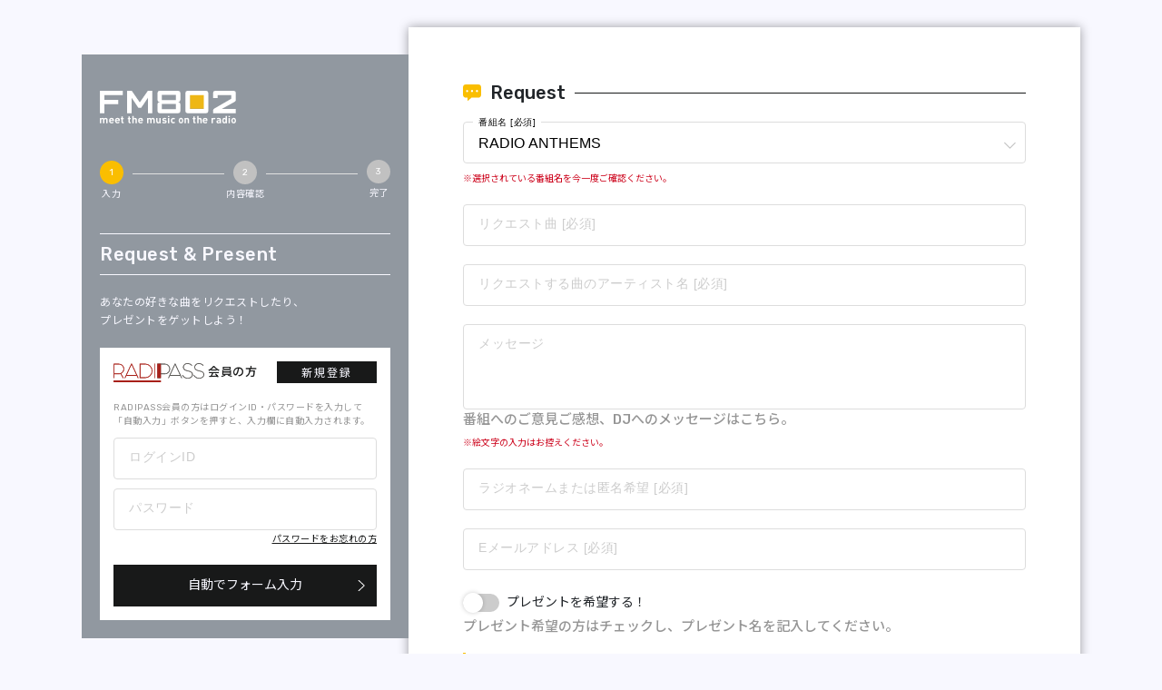

--- FILE ---
content_type: text/html;charset=UTF-8
request_url: https://funky802.com/service/Request/index/member/1518
body_size: 23746
content:
<!DOCTYPE html>
<html lang="ja" prefix="og: http://ogp.me/ns#">
	<head>
		<meta charset="utf-8" />
		<meta http-equiv="content-language" content="ja">
		<meta name="viewport" content="width=device-width, initial-scale=1.0, maximum-scale=1.0, user-scalable=no" />
		<meta name="format-detection" content="telephone=no, email=no, address=no">

		<title>FM802</title>
		<link rel="canonical" href="https://funky802.com/service/Request/index/member/" />

		<meta name="description" content="" />
		<meta name="Keywords" content="">

		<meta property="og:site_name" content="" />
		<meta property="og:type" content="website" />
		<meta property="og:url" content="" />
		<meta property="og:title" content="" />
		<meta property="og:description" content="" />
		<meta property="og:image" content="https://funky802.com/site/ogp/1518.png" />
		<meta property="og:locale" content="ja_JP" />
		<meta name="twitter:card" content="summary_large_image">

		<meta name="author" content="FM802 Co.,ltd.">
		<meta name="copyright" content="FM802">

		<link rel="icon" href="/site/common/favicon.ico">
		
		<link rel="stylesheet" href="/site/common/bootstrap-5.3.0-alpha1-dist/css/bootstrap.min.css" />
		<script src="/site/common/bootstrap-5.3.0-alpha1-dist/js/bootstrap.min.js"></script>
		
		<script src="/site/common/js/swiper-bundle.min.js"></script>
		<script src="/site/common/js/gsap.min.js"></script>
		<script src="/site/common/js/ScrollTrigger.min.js"></script>
		
		<link rel="stylesheet" href="/site/common/css/style.css" />


<!-- Google Tag Manager for 802 -->
<script>(function(w,d,s,l,i){w[l]=w[l]||[];w[l].push({'gtm.start':
new Date().getTime(),event:'gtm.js'});var f=d.getElementsByTagName(s)[0],
j=d.createElement(s),dl=l!='dataLayer'?'&l='+l:'';j.async=true;j.src=
'https://www.googletagmanager.com/gtm.js?id='+i+dl;f.parentNode.insertBefore(j,f);
})(window,document,'script','dataLayer','GTM-M9C74C4');</script>
<noscript><iframe src="https://www.googletagmanager.com/ns.html?id=GTM-M9C74C4"
height="0" width="0" style="display:none;visibility:hidden"></iframe></noscript>
<!-- End Google Tag Manager -->





<script src="https://ajax.googleapis.com/ajax/libs/jquery/3.6.3/jquery.min.js"></script>
<script> (window.jQuery || document .write('<script src="/assets/shared/vendor/jquery.min.js"><\/script>')); </script>


<script type="text/javascript" src="/assets/system/parts/js/jqcode.js?1"></script>
<script type="text/javascript" src="/assets/system/parts/js/loaduser_jq.js?1"></script>
<script type="text/javascript" src="/assets/system/parts/js/zip_sm.js?1"></script>

<script type="text/javascript" src="/assets/system/parts/js/req.js"></script>

	</head>

	<body>

		<div class="l-contentsPost">
			<header class="l-headerPost">
				<div class="l-headerPost__inner">
					<h1><img src="/site/common/images/svg/vi_fm802-reverse.svg" alt="FM802"></h1>
					<ol class="l-headerPost__stepper step1">
						<li class="c-stepper__item">
							<p class="c-stepper__title">入力</p>
						</li>
						<li class="c-stepper__item">
							<p class="c-stepper__title">内容確認</p>
						</li>
						<li class="c-stepper__item">
							<p class="c-stepper__title">完了</p>
						</li>
					</ol>
				</div>
				<h2>Request & Present</h2>
				<div class="l-headerPost__description u-mt20">あなたの好きな曲をリクエストしたり、<br>プレゼントをゲットしよう！</div>
				<div class="l-headerPost__radipass u-mt20">
					<div class="l-headerPost__radipass--title">
						<h3><img src="/site/common/images/svg/icon_radipassMin.svg" alt="RADIPASS">会員の方</h3>
						<button type="button" class="c-button__radipass--signup" onclick="location.href='https://funky802.com/webmate/Entry/start'">新規登録</button>
					</div>
					<div class="l-headerPost__radipass--description u-mt20">RADIPASS会員の方はログインID・パスワードを入力して「自動入力」ボタンを押すと、入力欄に自動入力されます。</div>
					<form class="l-headerPost__radipass--form u-mt10">
						<div class="u-inputText-solo">
							
							<input type="text" id="login_id" name="login_id" placeholder="ログインID">
							<label for="login_id">ログインID</label>
							
						
						</div>
						<div class="u-inputPassword-solo u-mt10">
							<input type="password" id="password" name="password" autocomplete="off" placeholder="パスワード">
							<label for="password">パスワード</label>
						</div>

						
						<div id="avail_cnt" style="display:none">3</div>
						<div id="error_code"></div>
						<div id="error_message" class="error_message c-red">
							<p id="loadError">
								<span id="avail_cnt" style="display:none">3</span>
								<span id="error_code"></span>
								<span id="error_message" class="error_message"></span>
							</p>
						</div>
						<div class="l-headerPost__radipass--lostpass">
							<a href="https://funky802.com/webmate/Reminder/input">パスワードをお忘れの方</a>
						</div>
						<button type="button" name="submit"  onclick="loaduser(this, document.getElementById('request1'), 'login_id', 'password', 'k', 'indi1', 'kana_family_name', 'kana_personal_name', 'family_name', 'personal_name', 'mail', 'pref', 'zip', 'address1', 'address2', 'tel', 'sex1', 'sex2', 'age', 'occupation', 'radio_name', 'req_uid');" class="c-button__send arrowRight u-mt20">自動でフォーム入力</button>
						<!-- <div id="indi1" style="display:none;"><img vspace="2" src="/image/user/indicator.gif" alt="" style="width: 20px; height: 20px;"></div> -->
					</form>
				</div>
			</header>
			
			<main class="l-contentsPost__inner" id="mainframecontents">
				<h2 class="p-request__title">Request</h2>

				<script language="JavaScript" src="/assets/system/parts/js/fs.lib.guard.js"></script>
				<form method="POST" action="/service/Request/confirm" name="request1" id="request1">
					<input type="hidden" name="WMMUST" value="REQUEST ARTIST">
					<input type="hidden" name="IPPANMUST" value="REQUEST ARTIST NAMEKANA NAMEKANJI ADDRESS ">
					<input type="hidden" name="SAVEDATA" value="PROGRAM PRESENT REQUEST ARTIST RADIONAME NAMEKANA NAMEKANJI EMAIL PRF ZIP ADDRESS PHONE SEX AGE JOB MESSAGE PRESENT_NM">
					<input type="hidden" name="k" id="k" value="de53616c7465645f5fd0bb015248aa531f8d77eba3735cb8c02d5db21779ade224cdbb217e0352e41dba" >
					<input type="hidden" name="req_uid" id="req_uid">
					<input type="hidden" name="flag_regist" value="0" >

					<!-- /// エラー表示 /// -->
					
					<!-- /// エラー表示 ここまで /// -->




					<div class="u-inputSelect-solo u-mt20">
					
						<select name="mreq_id" id="reqProgram" onchange="change_pg();"  >
							<option value="0">NOW ON AIR</option>
						<option value="1721">802 BINTANG GARDEN</option>
<option value="1625">802 Palette</option>
<option value="1623">802 PSY TONE RADIO</option>
<option value="1114">802 RADIO MASTERS</option>
<option value="1506">BRIGHT MORNING</option>
<option value="1624">BUGGY CRASH NIGHT</option>
<option value="1715">Chillin’ Sunday</option>
<option value="1105">DAYBREAK</option>
<option value="1520">DESIGN YOUR FANTASTIC FUTURE</option>
<option value="1118">EVENING TAP</option>
<option value="1224">FLEEKLOUNGE</option>
<option value="1512">FRIDAY Cruisin' Map!!</option>
<option value="1618">MAGIC NUMBER 802</option>
<option value="1124">MIDNIGHT GARAGE</option>
<option value="1722">MUSIC FREAKS</option>
<option value="1123">MUSIC Play-STANDARD</option>
<option value="1719">NEO(N)POP</option>
<option value="1712">OSAKAN HOT 100</option>
<option value="1518" selected>RADIO ANTHEMS</option>
<option value="1424">RADIO∞INFINITY</option>
<option value="1527">RIVERSIDE IN YOUR HEART</option>
<option value="1121">ROCK KIDS 802 -OCHIKEN Goes ON!!-</option>
<option value="1521">ROCK KIDS 802-Lisa Lit Friday-</option>
<option value="1524">ROCK ON </option>
<option value="1621">Roundtable with Komaki</option>
<option value="1607">SATURDAY AMUSIC ISLANDS  MORNING EDITION</option>
<option value="1612">SATURDAY AMUSIC ISLANDS AFTERNOON EDITION</option>
<option value="1707">SUPERFINE SUNDAY</option>
<option value="1106">TACTY IN THE MORNING</option>
<option value="1324">THE OVERSEAS</option>
<option value="1111">UPBEAT!</option>
<option value="1605">WEEKEND PLUS</option>
</select>
					
					
						<label for="reqProgram">番組名 [必須]</label>
					</div>
					<div class="p-entry__attentions u-mt10">
						※選択されている番組名を今一度ご確認ください。
					</div>
					<div class="u-inputText-solo u-mt20">
						<input type="text" id="req_song" name="req_song" placeholder="リクエスト曲">
						<label for="req_song">リクエスト曲 [必須]</label>
					</div>
					<div class="u-inputText-solo u-mt20">
						<input type="text" id="req_artist" name="req_artist" placeholder="リクエストする曲のアーティスト名 [必須]">
						<label for="req_artist">リクエストする曲のアーティスト名 [必須]</label>
					</div>
					<div class="u-inputTextarea-solo u-mt20">
						<textarea id="req_message" name="req_message" placeholder="message" ref="adjust_textarea"></textarea>
						<label>メッセージ</label>
					</div>
					<div class="u-input__notice"><h3>番組へのご意見ご感想、DJへのメッセージはこちら。</h3></div>
					<div class="p-entry__attentions u-mt10">
						※絵文字の入力はお控えください。
					</div>
					<div class="u-inputText-solo u-mt20">
						<input type="text" id="radio_name" name="req_radio_name" placeholder="ラジオネームまたは匿名希望 [必須]">
						<label for="radio_name">ラジオネームまたは匿名希望 [必須]</label>
					</div>
					<div class="u-inputText-solo u-mt20">
						<input type="text" id="mail" name="mail" placeholder="Eメールアドレス [必須]">
						<label for="mail">Eメールアドレス [必須]</label>
					</div>

					

					<div class="p-request__select u-mt20">
						<div class="u-inputCheck-slide">
							<input type="checkbox" class="u-inputCheck-slide__input" name="req_present1_ck" id="reqCheck" value="1"  onclick="change_personal_data_for_present()">
							<label for="reqCheck"></label>
							<p>プレゼントを希望する！</p>
						</div>
						<!-- <div class="u-inputCheck-slide">
							<input type="checkbox" class="u-inputCheck-slide__input" name="req_present1_ck" id="present_no" >
							<label for="present_no"></label>
							<p>プレゼントを希望しない</p>
						</div> -->
					</div>
					<div class="u-input__notice"><h3>プレゼント希望の方はチェックし、プレゼント名を記入してください。</h3></div>
					
					<div class="p-request__yes  u-mt20">   
						<div class="u-inputText-solo"  id="reqPresent_div">
							<input type="text" id="reqPresent" name="req_present1" placeholder="プレゼント名">
							<label for="reqPresent" >プレゼント名</label>
						</div>
						<div class="u-inputRadio-solo u-mt20" tabindex="-1">
							<div>
								<input type="radio" id="sex1" name="sex" value="1" class="u-inputRadio-solo__input">
								<label for="sex1">男性</label>
							</div>
							<div>
								<input type="radio" id="sex2" name="sex" value="2" class="u-inputRadio-solo__input">
								<label for="sex2">女性</label>
							</div>
						</div>
						<div class="u-inputText-age u-mt20">
							<input type="text" id="age" name="age" placeholder="年齢" inputmode="numeric" maxlength="3" oninput="value = value.replace(/[^0-9]+/i,'');">
							<input type="hidden" name="setage" id="setage" >
							<label for="age">年齢</label>
						</div>

						<div id="before_pref_no_present"></div>



						<div class="u-mt20"  id="address_base">

							<div class="u-inputGroup-add u-mt10">
								<div class="u-inputSelect-solo add">
									<select name="pref" id="reqPref" >
										<option value="" hidden></option>
									<option value="27">大阪府</option>
<option value="28">兵庫県</option>
<option value="26">京都府</option>
<option value="25">滋賀県</option>
<option value="29">奈良県</option>
<option value="30">和歌山県</option>
<option value="1">北海道</option>
<option value="2">青森県</option>
<option value="3">岩手県</option>
<option value="4">宮城県</option>
<option value="5">秋田県</option>
<option value="6">山形県</option>
<option value="7">福島県</option>
<option value="8">茨城県</option>
<option value="9">栃木県</option>
<option value="10">群馬県</option>
<option value="11">埼玉県</option>
<option value="12">千葉県</option>
<option value="13">東京都</option>
<option value="14">神奈川県</option>
<option value="15">新潟県</option>
<option value="16">富山県</option>
<option value="17">石川県</option>
<option value="18">福井県</option>
<option value="19">山梨県</option>
<option value="20">長野県</option>
<option value="21">岐阜県</option>
<option value="22">静岡県</option>
<option value="23">愛知県</option>
<option value="24">三重県</option>
<option value="31">鳥取県</option>
<option value="32">島根県</option>
<option value="33">岡山県</option>
<option value="34">広島県</option>
<option value="35">山口県</option>
<option value="36">徳島県</option>
<option value="37">香川県</option>
<option value="38">愛媛県</option>
<option value="39">高知県</option>
<option value="40">福岡県</option>
<option value="41">佐賀県</option>
<option value="42">長崎県</option>
<option value="43">熊本県</option>
<option value="44">大分県</option>
<option value="45">宮崎県</option>
<option value="46">鹿児島県</option>
<option value="47">沖縄県</option>
<option value="99">その他</option>
</select>
									<label for="pref">都道府県</label>
								</div>
								<div class="u-inputText-solo">
									<input type="text" id="address1" name="address1" placeholder="市区町村">
									<label for="address1">市区町村</label>
								</div>
							</div>
						</div>

		<div id="personal_data_for_present" >

						<div class="u-inputGroup-name u-mt20">
							<div class="u-inputText-solo">
								<input type="text" id="family_name" name="family_name" placeholder="姓">
								<label for="family_name">姓</label>
							</div>
							<div class="u-inputText-solo">
								<input type="text" id="personal_name" name="personal_name" placeholder="名">
								<label for="personal_name">名</label>
							</div>
						</div>
						<div class="u-inputGroup-name u-mt20">
							<div class="u-inputText-solo">
								<input type="text" id="kana_family_name" name="kana_family_name" placeholder="セイ">
								<label for="kana_family_name">セイ</label>
							</div>
							<div class="u-inputText-solo">
								<input type="text" id="kana_personal_name" name="kana_personal_name" placeholder="メイ">
								<label for="kana_personal_name">メイ</label>
							</div>
						</div>

						<div class="u-mt20">
							<div class="u-inputGroup-add">

								<div class="u-inputText-zip">
									<input type="text" id="zip" name="zip" placeholder="郵便番号" inputmode="numeric" maxlength="7" oninput="value = value.replace(/[^0-9]+/i,'');">
									<label for="present_zip">郵便番号</label>
								</div>
								<button type="button" class="c-button__zip" onclick="searchZip_Req(this, 'zip' , 'indi2', 'reqPref', 'address1', 'address2');" name="zipsearch1" >住所検索</button>
								 <!-- <span id="indi2" style="display:none;"><img vspace="2" src="/image/user/indicator.gif" alt=""></span> -->
							</div>

				<div id="before_pref_present"></div>

							<div class="u-inputText-solo u-mt10">
								<input type="text" id="address2" name="address2" placeholder="マンション名・部屋番号">
								<label for="address2">丁目・番地　マンション名・部屋番号</label>
							</div>
							
						</div>
						<div class="u-inputText-solo u-mt20">
							<input type="text" id="tel" name="tel" placeholder="電話番号">
							<label for="tel">電話番号</label>
						</div>
						<div class="u-inputSelect-solo u-mt20">
							<select name="occupation" id="occupation" >
								<option value="" hidden></option>
							<option value="1">中学生</option>
<option value="2">高校生</option>
<option value="3">専門学校生</option>
<option value="4">短大生</option>
<option value="5">大学生</option>
<option value="6">大学院生</option>
<option value="7">その他学生</option>
<option value="8">専業主婦</option>
<option value="9">家事手伝い</option>
<option value="10">会社員</option>
<option value="11">公務員</option>
<option value="12">自営業</option>
<option value="13">フリーター・アルバイト</option>
<option value="14">アーティスト・クリエイター</option>
<option value="99">その他</option>
</select>
							<label for="occupation">ご職業</label>
						</div>

		</div><!-- personal_data_for_present -->
						
					</div>


				<div class="p-request__notice u-mt40">	   
					<p><b>※FM802にご応募いただいた個人情報の取り扱いについて</b><br>
					ご応募の際にいただいた個人情報は<a href="/site/privacy">「FM802個人情報保護規定」</a>沿って細心の注意をもって管理しています。</p>
					<br>
					<p><b>※プレゼント当選した商品について</b><br>
					プレゼント当選した商品の <span class="p-entry__attentions"><b>転売行為やオークションサイト等での出品・販売を禁止</b></span> 致します。<br>
					また、プレゼント当選した商品の転売、オークションサイト等での出品・販売を目的としたご応募は、固くお断りしています。</p>
				</div>
				<div class="p-request__btnWrap u-mt40">	   
					<button type="submit" name="submit1" class="c-button__send">入力内容を確認する</button>
				</div>
				</form>
			</main>
		</div>

		<nav id="mobNav" class="p-mobNav">
			<li class="p-mobNav__list" onclick="location.href='#'">
				<img src="/site/common/images/svg/icon_arrowTop.svg" alt="Back to Top">
				<p>TOP</p>
			</li>
		</nav>


			<footer id="footer" class="l-footer">
			<div class="l-footer__inner">
				<div class="l-footer__contents">
					<div class="l-footer__contents--title">STATION INFORMATION</div>
					<ul class="l-footer__contents--lists">
						<li class="l-footer__contents--list"><a href="/site/info_outline">会社概要</a></li>
						<li class="l-footer__contents--list"><a href="/recruit/">採用情報</a></li>
						<li class="l-footer__contents--list"><a href="/site/guideline">番組放送基準</a></li>
						<li class="l-footer__contents--list"><a href="/site/info_bangumi">番組審議会</a></li>
						<li class="l-footer__contents--list"><a href="/site/jfl">Japan FM League</a></li>
						<li class="l-footer__contents--list"><a href="/site/privacy">プライバシーポリシー</a></li>
						<li class="l-footer__contents--list"><a href="/site/site_policy">サイトポリシー</a></li>
						<li class="l-footer__contents--list"><a href="/sdgs" target="_other">SDGsへの取り組み</a></li>
						<li class="l-footer__contents--list"><a href="/jishinsokuhou" target="_other">緊急地震速報の対応</a></li>
						<li class="l-footer__contents--list"><a href="/site/partnership">災害情報共有パートナーシップ</a></li>
						<li class="l-footer__contents--list"><a href="/site/humanrights">人権尊重・コンプライアンスに関する調査の結果について</a></li>
					</ul>
				</div>
				<div class="l-footer__contents">
					<div class="l-footer__contents--title">EVENT</div>
					<ul class="l-footer__contents--lists">
						<li class="l-footer__contents--list"><a href="/site/pickup_list">ピックアップ</a></li>
						<li class="l-footer__contents--list"><a href="/site/event_calendar">イベントカレンダー</a></li>
					</ul>
					<div class="l-footer__contents--title">SNS</div>
					<ul class="l-footer__contents--lists">
						<li class="l-footer__contents--list"><a href="/radipass" target="_other">RADIPASS</a></li>
						<li class="l-footer__contents--list"><a href="https://x.com/FM802_PR/" target="_other">X（旧Twitter）</a></li>
						<li class="l-footer__contents--list"><a href="https://www.facebook.com/funky802" target="_other">Facebook</a></li>
						<li class="l-footer__contents--list"><a href="https://www.instagram.com/fm802_pr/" target="_other">Instagram</a></li>
					</ul>
				</div>
				<div class="l-footer__contents">
					<div class="l-footer__contents--title">STREAM・VIDEO</div>
					<ul class="l-footer__contents--lists">
						<li class="l-footer__contents--list"><a href="https://radiko.jp/" target="_other">radiko.jp</a></li>
						<li class="l-footer__contents--list"><a href="https://www.youtube.com/user/funky802osaka" target="_other">YouTube Channel</a></li>
						<li class="l-footer__contents--list"><a href="https://cocolo.jp/" target="_other">FM COCOLO</a></li>
					</ul>
					<div class="l-footer__contents--title">TICKET・GOODS</div>
					<ul class="l-footer__contents--lists">
						<li class="l-footer__contents--list"><a href="/ticket/" target="_other">RADIPASS TICKET</a></li>
						<li class="l-footer__contents--list"><a href="/shop/" target="_other">RADIPASS STORE</a></li>
						<li class="l-footer__contents--list"><a href="/gold/" target="_other">RADIPASS GOLD</a></li>
					</ul>
				</div>
				<div class="l-footer__contents">
					<div class="l-footer__contents--title">PROGRAM</div>
					<ul class="l-footer__contents--lists">
						<li class="l-footer__contents--list"><a href="/site/timetable">タイムテーブル</a></li>
						<li class="l-footer__contents--list"><a href="/site/dj_list">DJ</a></li>
						<li class="l-footer__contents--list"><a href="/site/guest_calendar">ゲストカレンダー</a></li>
						<li class="l-footer__contents--list"><a href="/site/podcast">ポッドキャスト</a></li>
						<li class="l-footer__contents--list"><a href="/site/heavy">ヘビーローテーション</a></li>
					</ul>
				</div>
				<div class="l-footer__contents">
					<button type="button" class="c-button__contact medbtn"><a href="/salessite/" target="_other">MEDIA GUIDE</a></button>
					<button type="button" class="c-button__contact"><a href="/webmate/Support/input" target="_other">FM802へのお問い合わせ</a></button>
					<button type="button" class="c-button__contact"><a href="/site/support">FM802へのよくあるご質問</a></button>
					<button type="button" class="c-button__contact medbtnc"><a href="/salessite/service/" target="_other">CM出稿・広告掲載について</a></button>
					<div class="l-footer__contents--sns u-mt20">
						<a href="https://x.com/FM802_PR/" target="_other"><img src="/site/common/images/svg/icon_X_wt.svg" alt="X（旧Twitter）"></a>
						<a href="https://www.instagram.com/fm802_pr/" target="_other"><img src="/site/common/images/svg/icon_instagram.svg" alt="Instagram"></a>
						<a href="https://www.facebook.com/funky802" target="_other"><img src="/site/common/images/svg/icon_facebook.svg" alt="Facebook"></a>
						<a href="https://line.me/R/ti/p/%40vsi8595p" target="_other"><img src="/site/common/images/svg/icon_line.svg" alt="LINE"></a>
						<a href="https://www.youtube.com/user/funky802osaka" target="_other"><img src="/site/common/images/svg/icon_youtube.svg" alt="YouTube"></a>
					</div>
				</div>
			</div>
			<div class="l-footer__copyright">&copy; <?= date("Y") ?> FM802</div>
		</footer>



		<script src="/site/common/js/main.js"></script>
	</body>
</html>

--- FILE ---
content_type: image/svg+xml
request_url: https://funky802.com/site/common/images/svg/icon_arrowDown.svg
body_size: 264
content:
<svg xmlns="http://www.w3.org/2000/svg" width="10.607" height="10.607" viewBox="0 0 10.607 10.607">
  <path id="パス_3933" data-name="パス 3933" d="M0,0H7V7" transform="translate(10.253 4.95) rotate(135)" fill="none" stroke="#c1c1c1" stroke-width="1"/>
</svg>


--- FILE ---
content_type: application/javascript
request_url: https://funky802.com/assets/system/parts/js/jqcode.js?1
body_size: 38
content:
jQuery.noConflict();
var $jq = jQuery;

--- FILE ---
content_type: application/javascript
request_url: https://funky802.com/assets/system/parts/js/fs.lib.guard.js
body_size: 1221
content:
/*
 *	fs.lib.guard.js v.1.1
 *	guard against double or more submission
 *	2006-06-02 tsutsumi@future-s.com
 */

var GuardDoubleSubmit = {
    prepare: function() {
        var _that = this;
        for (var i = 0; i < document.forms.length; i++) {
            document.forms[i].onsubmit = function() {
                _that.setDisable(this);
            };
        }
    },

    setDisable: function(tarform) {
        if (document.getElementsByTagName) {
            var elms = document.getElementsByTagName('INPUT');
        } else {
            var elms = tarform.elements;
        }

        for (var i = 0; i < elms.length; i++) {
            var elm = elms[i];
            if (elm.type == 'submit' || elm.type == 'image') {
                if (!elm.disabled) {
                    set(elm);
                    unset(elm);
                }
            }
        }

        function set(elm) {
            window.setTimeout(function() { elm.disabled = true; }, 50);
        }

        function unset(elm) {
            window.setTimeout(function() { elm.disabled = false; }, 10000);
        }
    }
}

window.onload = function() {
    GuardDoubleSubmit.prepare();
}

// 2006-06-20   type=imageのボタンに対応


--- FILE ---
content_type: image/svg+xml
request_url: https://funky802.com/site/common/images/svg/icon_radipassMin.svg
body_size: 11552
content:
<svg xmlns="http://www.w3.org/2000/svg" width="267.446" height="56.021" viewBox="0 0 267.446 56.021">
  <g id="グループ_2380" data-name="グループ 2380" transform="translate(0 0)">
    <g id="グループ_2827" data-name="グループ 2827">
      <path id="パス_3406" data-name="パス 3406" d="M1.137,2.084H16.059A14.373,14.373,0,0,1,26.6,6.462a14.375,14.375,0,0,1,4.379,10.545A14.377,14.377,0,0,1,26.6,27.553a15.09,15.09,0,0,1-4.478,3.133L29.29,43.121H27.8L20.936,31.183a15.635,15.635,0,0,1-4.877.746H2.381V43.121H1.137ZM2.381,3.329V30.686H16.059a13.179,13.179,0,0,0,9.674-4.005,13.185,13.185,0,0,0,4.008-9.674,13.19,13.19,0,0,0-4.008-9.675,13.181,13.181,0,0,0-9.674-4Z" fill="#a82019"/>
      <path id="パス_3407" data-name="パス 3407" d="M30.2,43.647H27.493L20.688,31.811a16.381,16.381,0,0,1-4.629.646H2.909v11.19H.608V1.555H16.059A14.95,14.95,0,0,1,26.979,6.09a14.931,14.931,0,0,1,4.532,10.916,14.936,14.936,0,0,1-4.532,10.919,15.835,15.835,0,0,1-4.109,2.992Zm-2.1-1.054h.273l-7-12.151.534-.239a14.647,14.647,0,0,0,4.321-3.025,13.929,13.929,0,0,0,4.222-10.172A13.932,13.932,0,0,0,26.233,6.835,13.926,13.926,0,0,0,16.059,2.611H1.664V42.593h.19V31.4H16.059a15.165,15.165,0,0,0,4.713-.719l.406-.133ZM16.059,31.212H1.854V2.8H16.059A13.762,13.762,0,0,1,26.108,6.958a13.754,13.754,0,0,1,4.158,10.048,13.748,13.748,0,0,1-4.158,10.048,13.759,13.759,0,0,1-10.049,4.158M2.909,30.158h13.15a12.723,12.723,0,0,0,9.3-3.852,12.716,12.716,0,0,0,3.852-9.3A12.734,12.734,0,0,0,25.36,7.7a12.728,12.728,0,0,0-9.3-3.849H2.909Z" fill="#a82019"/>
      <path id="パス_3408" data-name="パス 3408" d="M54.013,2.084l19.15,41.037H71.771l-3.132-6.715H37.8l-3.137,6.715H33.269L52.423,2.084Zm14.028,33.08L53.219,3.376,38.4,35.164Z" fill="#a82019"/>
      <path id="パス_3409" data-name="パス 3409" d="M73.992,43.647H71.434L68.3,36.933H38.135L35,43.647H32.441L52.088,1.555H54.35Zm-1.887-1.054h.232L53.678,2.611h-.235L68.869,35.69h-31.3L52.994,2.611H52.76L34.1,42.593h.228l3.134-6.716H68.973ZM39.223,34.636H67.212L53.219,4.627Z" fill="#a82019"/>
      <path id="パス_3410" data-name="パス 3410" d="M77.721,2.084H93.84A19.629,19.629,0,0,1,108.311,8.1a19.793,19.793,0,0,1,6.021,14.527A19.727,19.727,0,0,1,108.311,37.1a19.562,19.562,0,0,1-14.426,6.019v.049H77.721Zm1.244,1.245v38.6H93.84v-.05a18.488,18.488,0,0,0,13.629-5.671,18.5,18.5,0,0,0,5.619-13.578,18.72,18.72,0,0,0-5.619-13.68A18.568,18.568,0,0,0,93.84,3.329Z" fill="#a82019"/>
      <path id="パス_3411" data-name="パス 3411" d="M93.885,43.7H77.192V1.555H93.84A20.219,20.219,0,0,1,108.686,7.73a20.39,20.39,0,0,1,6.172,14.9,20.318,20.318,0,0,1-6.174,14.846,20.118,20.118,0,0,1-14.271,6.168v.005ZM78.248,42.642l15.637-.05a19.136,19.136,0,0,0,14.051-5.861,19.3,19.3,0,0,0,5.868-14.1A19.363,19.363,0,0,0,107.94,8.477a19.2,19.2,0,0,0-14.1-5.866H78.248Zm15.592-.186h-15.4V2.8h15.4a19.153,19.153,0,0,1,14,5.776,19.314,19.314,0,0,1,5.776,14.052,19.083,19.083,0,0,1-5.776,13.95A19.019,19.019,0,0,1,94.368,42.4V42.4ZM79.493,41.4l14.347-.047a18.06,18.06,0,0,0,13.255-5.52,18.066,18.066,0,0,0,5.466-13.2A18.306,18.306,0,0,0,107.1,9.319,18.128,18.128,0,0,0,93.84,3.855H79.493Z" fill="#a82019"/>
      <rect id="長方形_1788" data-name="長方形 1788" width="1.244" height="41.037" transform="translate(120.696 2.083)" fill="#a82019"/>
      <path id="パス_3412" data-name="パス 3412" d="M122.469,43.647h-2.3V1.557h2.3Zm-1.246-1.055h.189V2.611h-.189Z" fill="#a82019"/>
      <path id="パス_3413" data-name="パス 3413" d="M129.51,2.1h22.12a14.374,14.374,0,0,1,10.546,4.379,14.371,14.371,0,0,1,4.377,10.546,14.367,14.367,0,0,1-4.377,10.543,14.375,14.375,0,0,1-10.546,4.376H139.194V43.141H129.51Zm9.684,1.245V30.707H151.63A13.184,13.184,0,0,0,161.3,26.7a13.188,13.188,0,0,0,4-9.672,13.2,13.2,0,0,0-4-9.677,13.193,13.193,0,0,0-9.675-4Z" fill="#5a5855"/>
      <path id="パス_3414" data-name="パス 3414" d="M139.721,43.668H128.983V1.577H151.63a14.956,14.956,0,0,1,10.919,4.532,14.95,14.95,0,0,1,4.53,10.919,14.947,14.947,0,0,1-4.53,10.917,14.956,14.956,0,0,1-10.919,4.532H139.721Zm-9.683-1.055h8.629V31.422H151.63A13.945,13.945,0,0,0,161.8,27.2a13.927,13.927,0,0,0,4.22-10.171A13.927,13.927,0,0,0,161.8,6.855,13.934,13.934,0,0,0,151.63,2.631H130.038ZM151.63,31.234H138.667V2.82H151.63a13.752,13.752,0,0,1,10.046,4.159,13.752,13.752,0,0,1,4.159,10.049,13.741,13.741,0,0,1-4.159,10.045,13.746,13.746,0,0,1-10.046,4.161m-11.909-1.056H151.63a12.732,12.732,0,0,0,9.3-3.85,12.721,12.721,0,0,0,3.848-9.3,12.739,12.739,0,0,0-3.848-9.3,12.733,12.733,0,0,0-9.3-3.848H139.721Z" fill="#5a5855"/>
      <path id="パス_3415" data-name="パス 3415" d="M182.389,2.12l19.149,41.037h-1.395l-3.129-6.715H166.172l-3.136,6.715h-1.392L180.8,2.12ZM196.415,35.2,181.594,3.415,166.769,35.2Z" fill="#5a5855"/>
      <path id="パス_3416" data-name="パス 3416" d="M202.366,43.686h-2.558l-3.13-6.717H166.51l-3.137,6.717h-2.556L180.462,1.593h2.261Zm-1.885-1.057h.229L182.051,2.648h-.234l15.427,33.08h-31.3l15.427-33.08h-.234L162.471,42.629h.23l3.136-6.713h31.511ZM167.6,34.672h27.991L181.593,4.664Z" fill="#5a5855"/>
      <path id="パス_3417" data-name="パス 3417" d="M225.989,23.858l-12.038-3.184A10.149,10.149,0,0,1,207.93,16.5a7.49,7.49,0,0,1-1.391-4.377,9.472,9.472,0,0,1,.4-2.636,9.605,9.605,0,0,1,4.625-6.068,11.425,11.425,0,0,1,4.826-1.543,17.685,17.685,0,0,1,1.84-.1,17.4,17.4,0,0,1,8.11,2.039,17.172,17.172,0,0,1,4.382,3.615,5.646,5.646,0,0,1,.705-.823,1.253,1.253,0,0,1,.125-.1,20.34,20.34,0,0,0-4.566-3.791,18.637,18.637,0,0,0-8.756-2.19,18.145,18.145,0,0,0-1.89.1,12.741,12.741,0,0,0-5.423,1.692,10.841,10.841,0,0,0-5.169,6.813,11.736,11.736,0,0,0-.4,2.933,9.025,9.025,0,0,0,1.541,5.076,11.118,11.118,0,0,0,6.764,4.725L225.637,25.1a8.411,8.411,0,0,1,5.327,3.98,8.323,8.323,0,0,1,.845,6.665,8.14,8.14,0,0,1-2.388,3.978,14.026,14.026,0,0,1-9.1,3.93c-.469.033-.932.051-1.4.051a16.948,16.948,0,0,1-10.892-3.683,17.171,17.171,0,0,1-3.975-4.874l-1.145.548a19.856,19.856,0,0,0,4.274,5.272,18.489,18.489,0,0,0,11.836,3.978c.465,0,.929-.014,1.4-.048a15.3,15.3,0,0,0,9.894-4.277l.053.048a9.389,9.389,0,0,0,2.639-4.624,9.861,9.861,0,0,0,.4-2.689,9.691,9.691,0,0,0-1.342-4.873,9.826,9.826,0,0,0-6.07-4.626" fill="#5a5855"/>
      <path id="パス_3418" data-name="パス 3418" d="M226.123,23.349l-12.031-3.183a9.653,9.653,0,0,1-5.726-3.973,6.981,6.981,0,0,1-1.3-4.073,8.971,8.971,0,0,1,.385-2.5,9.125,9.125,0,0,1,4.375-5.744A10.994,10.994,0,0,1,216.443,2.4a16.641,16.641,0,0,1,1.786-.1,16.9,16.9,0,0,1,7.85,1.972,16.852,16.852,0,0,1,4.372,3.643,5.079,5.079,0,0,1,.686-.975L231.055,7a17.608,17.608,0,0,0-4.475-3.65,17.661,17.661,0,0,0-10.236-2A12.012,12.012,0,0,0,211.3,2.96a10.149,10.149,0,0,0-4.867,6.377,10.1,10.1,0,0,0-.418,2.783,8.012,8.012,0,0,0,1.478,4.667,10.709,10.709,0,0,0,6.328,4.4l12.032,3.181a9.35,9.35,0,0,1,5.75,4.381,9.157,9.157,0,0,1,1.274,4.61,9.314,9.314,0,0,1-.384,2.56,8.923,8.923,0,0,1-2.127,4l-.041-.04-.371.359a14.858,14.858,0,0,1-9.571,4.132,18.192,18.192,0,0,1-12.838-3.794,20.222,20.222,0,0,1-3.9-4.649l.186-.087a18.675,18.675,0,0,0,3.872,4.6,17.569,17.569,0,0,0,11.221,3.8q.717,0,1.429-.05a14.6,14.6,0,0,0,9.42-4.069,8.677,8.677,0,0,0,2.541-4.221,9.076,9.076,0,0,0-6.536-11.3l-11.991-3.236a10.66,10.66,0,0,1-6.456-4.506,8.544,8.544,0,0,1-1.456-4.784,11.243,11.243,0,0,1,.381-2.8,10.37,10.37,0,0,1,4.922-6.489A12.3,12.3,0,0,1,216.4,1.152a17.822,17.822,0,0,1,10.318,2.019,19.981,19.981,0,0,1,4.479,3.707c.083-.091.145-.185.234-.274a2.029,2.029,0,0,1,.57-.366A.066.066,0,0,1,232,6.221a21.015,21.015,0,0,0-4.774-3.97A19.075,19.075,0,0,0,216.3.1a13.343,13.343,0,0,0-5.652,1.764A11.389,11.389,0,0,0,205.237,9a12.4,12.4,0,0,0-.419,3.065,9.558,9.558,0,0,0,1.629,5.362,11.674,11.674,0,0,0,7.065,4.946l12,3.237a7.826,7.826,0,0,1,5,3.731,7.749,7.749,0,0,1,.793,6.265,7.693,7.693,0,0,1-2.246,3.738,13.568,13.568,0,0,1-8.771,3.782,16.813,16.813,0,0,1-11.9-3.5,16.78,16.78,0,0,1-3.853-4.72l-.232-.46-2.108,1.008.258.485a20.567,20.567,0,0,0,4.407,5.438,19.106,19.106,0,0,0,12.168,4.1c.479,0,.958-.017,1.433-.052a15.9,15.9,0,0,0,9.851-4.069l.048.051.376-.352a9.9,9.9,0,0,0,2.781-4.864,10.4,10.4,0,0,0,.416-2.832,10.188,10.188,0,0,0-1.416-5.142,10.343,10.343,0,0,0-6.387-4.867" fill="#5a5855"/>
      <path id="パス_3419" data-name="パス 3419" d="M259.5,23.858l-12.033-3.184A10.125,10.125,0,0,1,241.45,16.5a7.464,7.464,0,0,1-1.393-4.377,9.469,9.469,0,0,1,.4-2.636,9.612,9.612,0,0,1,4.625-6.068A11.434,11.434,0,0,1,249.9,1.872a17.708,17.708,0,0,1,1.842-.1,17.393,17.393,0,0,1,8.108,2.039,17.18,17.18,0,0,1,4.384,3.615,6.112,6.112,0,0,1,.7-.823.983.983,0,0,1,.125-.1A20.349,20.349,0,0,0,260.5,2.718a18.623,18.623,0,0,0-8.754-2.19,18.183,18.183,0,0,0-1.892.1,12.717,12.717,0,0,0-5.418,1.692,10.842,10.842,0,0,0-5.172,6.813,11.788,11.788,0,0,0-.4,2.933,9.035,9.035,0,0,0,1.543,5.076,11.124,11.124,0,0,0,6.764,4.725L259.154,25.1a8.4,8.4,0,0,1,5.327,3.98,8.283,8.283,0,0,1,.843,6.665,8.122,8.122,0,0,1-2.386,3.978,14.026,14.026,0,0,1-9.1,3.93c-.469.033-.931.051-1.393.051a16.961,16.961,0,0,1-10.9-3.683,17.212,17.212,0,0,1-3.973-4.874l-1.146.548a19.876,19.876,0,0,0,4.274,5.272,18.494,18.494,0,0,0,11.837,3.978c.465,0,.932-.014,1.4-.048a15.307,15.307,0,0,0,9.9-4.277l.051.048a9.333,9.333,0,0,0,2.637-4.624,9.861,9.861,0,0,0,.4-2.689,9.658,9.658,0,0,0-1.34-4.873,9.83,9.83,0,0,0-6.072-4.626" fill="#5a5855"/>
      <path id="パス_3420" data-name="パス 3420" d="M259.64,23.349l-12.031-3.183a9.648,9.648,0,0,1-5.725-3.973,6.958,6.958,0,0,1-1.3-4.073,8.965,8.965,0,0,1,.383-2.5,9.121,9.121,0,0,1,4.377-5.744A10.972,10.972,0,0,1,249.961,2.4a16.614,16.614,0,0,1,1.786-.1A16.911,16.911,0,0,1,259.6,4.272a16.806,16.806,0,0,1,4.373,3.643,4.949,4.949,0,0,1,.686-.975L264.571,7a17.565,17.565,0,0,0-4.473-3.65,17.668,17.668,0,0,0-10.237-2,12.013,12.013,0,0,0-5.046,1.613,10.14,10.14,0,0,0-4.865,6.377,9.995,9.995,0,0,0-.42,2.783,8.012,8.012,0,0,0,1.478,4.667,10.694,10.694,0,0,0,6.328,4.4l12.032,3.181a9.357,9.357,0,0,1,5.752,4.381,9.181,9.181,0,0,1,1.269,4.61,9.415,9.415,0,0,1-.379,2.56,8.965,8.965,0,0,1-2.129,4l-.041-.04-.371.359a14.867,14.867,0,0,1-9.57,4.132,18.2,18.2,0,0,1-12.84-3.794,20.216,20.216,0,0,1-3.9-4.649l.183-.087a18.671,18.671,0,0,0,3.875,4.6,17.567,17.567,0,0,0,11.223,3.8c.474,0,.948-.017,1.428-.05a14.6,14.6,0,0,0,9.419-4.069,8.684,8.684,0,0,0,2.541-4.221,8.8,8.8,0,0,0-.9-7.085,8.961,8.961,0,0,0-5.641-4.215L247.3,21.358a10.655,10.655,0,0,1-6.456-4.506,8.52,8.52,0,0,1-1.456-4.784,11.378,11.378,0,0,1,.379-2.8,10.38,10.38,0,0,1,4.922-6.489,12.309,12.309,0,0,1,5.219-1.629,17.838,17.838,0,0,1,10.32,2.019,19.925,19.925,0,0,1,4.476,3.707c.081-.091.145-.185.235-.274a2.017,2.017,0,0,1,.567-.366l.007-.017a21,21,0,0,0-4.771-3.97A19.077,19.077,0,0,0,249.819.1a13.339,13.339,0,0,0-5.652,1.764A11.4,11.4,0,0,0,238.753,9a12.342,12.342,0,0,0-.416,3.065,9.557,9.557,0,0,0,1.628,5.362,11.663,11.663,0,0,0,7.065,4.946l12,3.237a7.817,7.817,0,0,1,5,3.731,7.749,7.749,0,0,1,.793,6.265,7.646,7.646,0,0,1-2.244,3.738,13.573,13.573,0,0,1-8.772,3.782,16.811,16.811,0,0,1-11.9-3.5,16.773,16.773,0,0,1-3.855-4.72l-.233-.46L235.7,35.458l.258.485a20.54,20.54,0,0,0,4.413,5.438,19.083,19.083,0,0,0,12.164,4.1c.477,0,.955-.017,1.43-.052a15.9,15.9,0,0,0,9.852-4.069l.051.051.375-.352a9.914,9.914,0,0,0,2.781-4.864,10.4,10.4,0,0,0,.418-2.832,10.191,10.191,0,0,0-1.418-5.142,10.356,10.356,0,0,0-6.388-4.867" fill="#5a5855"/>
      <path id="パス_3938" data-name="パス 3938" d="M0,0H139.912V5.37H0Z" transform="translate(0 50.652)" fill="#a82019"/>
      <rect id="長方形_1790" data-name="長方形 1790" width="10.77" height="42.109" transform="translate(128.982 1.578)" fill="#a82019"/>
    </g>
  </g>
</svg>


--- FILE ---
content_type: application/javascript
request_url: https://funky802.com/assets/system/parts/js/req.js
body_size: 2921
content:
	$jq(document).ready(function(){
		//画面読み込み時の初期実行
		setAgeInfo('req_uid');
		
		// プレゼント用個人情報欄初期表示
		change_personal_data_for_present();
	});
	
	function change_pg(){
	    var pg_id = $jq("select[name='mreq_id']").val();
	    $jq("#request1").attr("action","/service/Request/index/member/" + pg_id);
	    $jq('#request1').submit();
	}
	
	// プレゼントチェックボックスにより個人情報入力欄の表示切替
	function change_personal_data_for_present(){
		if($jq('#reqCheck').is(':checked')) {
			// presentあり
			
			
			$jq('#reqPresent_div').show(); // プレゼント名　表示
			
			// presentなしの場合の住所項目を非表示に
			$jq('#no_present_address').hide(); // ご住所のタイトル
			
			// presentありの場合のブロックを表示に　名前　名前かな　電話　職業　郵便番号　住所２等
			$jq('#personal_data_for_present').show();
			
			// for post　非表示から表示にした項目がsubmit時にpostできるようにするための処理
			$jq('#reqPresent').prop ('disabled', false);
			
			$jq('#family_name').prop ('disabled', false);
			$jq('#personal_name').prop ('disabled', false);
			$jq('#kana_family_name').prop ('disabled', false);
			$jq('#kana_personal_name').prop ('disabled', false);
			
			$jq('#tel').prop ('disabled', false);
			$jq('#occupation').prop ('disabled', false);
			
			$jq('#zip').prop ('disabled', false);
			$jq('#address2').prop ('disabled', false);
			
			// 必須項目マークの制御
			$jq('#c_red_address1').show();
			
			$jq('#before_pref_present').after($jq('#address_base'));
			
		} else {
			// presentなし
			
			// presentありの場合のブロックを非表示に　　名前　名前かな　電話　職業　郵便番号　住所２等
			$jq('#personal_data_for_present').css("display","none");
			
			// for not post　非表示にした項目がsubmit時にpostされないための処理（presentありで入力した項目）
			$jq('#reqPresent').prop ('disabled', true);
			$jq('#family_name').prop ('disabled', true);
			$jq('#personal_name').prop ('disabled', true);
			$jq('#kana_family_name').prop ('disabled', true);
			$jq('#kana_personal_name').prop ('disabled', true);
			
			$jq('#tel').prop ('disabled', true);
			$jq('#occupation').prop ('disabled', true);
			
			$jq('#zip').prop ('disabled', true);
			$jq('#address2').prop ('disabled', true);
			
			// 必須項目マークの制御
			//   プレゼントなしの場合の非表示項目の必須マークは制御の必要なし
			$jq('#reqPresent_div').hide(); // プレゼント名　非表示


			$jq('#c_red_address1').hide();
			
			// presentなしの場合の住所項目を表示に
			$jq('#no_present_address').show(); // ご住所のタイトル
			
			$jq('#before_pref_no_present').before($jq('#address_base'));
			
			
		}
	}


--- FILE ---
content_type: application/javascript
request_url: https://funky802.com/assets/system/parts/js/zip_sm.js?1
body_size: 1970
content:
// for event entry

var $jq;
/**
	コンフリクト回避用
*/
function set_jq(){

	if (typeof( $jq ) == "undefined") {
		jQuery.noConflict();
		$jq = jQuery;
	}
}

/**
	全角から半角数値へ変換し、直した場合はそれを入力項目へはめ込む
*/
function ch_z2h(elm_id){

	var chg_flg = 0;
	var zip = $jq('#'+elm_id).val();
	
	//全角数値を半角へ変換
	zip = zip.replace(/[０-９]/g, function(s) {
		chg_flg = 1;
	    return String.fromCharCode(s.charCodeAt(0) - 0xFEE0);
	});

	if(chg_flg == 1){
	
		//全角文字を半角文字へ置き換え
		$jq('#'+elm_id).val(zip);
	}
	
	return zip;

}

/**
	郵便番号検索 - リクエスト
*/
function searchZip(obj, zip1elm, zip2elm, indi, prefelm, addrelm, eaddrelm) {

	set_jq();
//	var zip = $jq('#'+zip1elm).val() + $jq('#'+zip2elm).val();
	var zip = ch_z2h(zip1elm) + ch_z2h(zip2elm);
	
	if (!zip.length) return;
	
	//検索実行
	get_zip_address(obj, zip, prefelm, addrelm, indi);

}

/**
	郵便番号検索 - リクエスト
*/

function searchZip_Req(obj, zipelm, indi, prefelm, addrelm, eaddrelm) {

	set_jq();
//	var zip = $jq('#'+zipelm).val();
	var zip = ch_z2h(zipelm);
	
	if (!zip.match(/^[0-9]{7}$/)) return;

	//検索実行
	get_zip_address(obj, zip, prefelm, addrelm, indi);
}


/**
	住所検索 本処理
*/
function get_zip_address(obj, zip_code, prefelm, addrelm, indi){

	var pars = 'zip=' + zip_code;
	
	$jq('#'+indi).show();
	
	$jq.ajax({
		type: "POST",
		url: '/webmate/ZipSearch/zipsearch', 
		data: pars,
		complete: function (request){
			
			$jq('#'+indi).hide();
			
			eval('var result = ' + request.responseText);

			var prefobj = $jq('#'+prefelm+ ' option');
			
			for (var i=0; i<prefobj.length; i++) {
				var opt = prefobj[i];
				if (opt.text == result.pref) {
				
					$jq('#'+prefelm).val(opt.value);
					$jq('#'+addrelm).val(result.addr);
					break;
				}
			}
		},
		onFailure: function(result) {
			$jq('#'+indi).hide();
		}
		
	});



}


--- FILE ---
content_type: image/svg+xml
request_url: https://funky802.com/site/common/images/svg/vi_fm802-reverse.svg
body_size: 10673
content:
<svg xmlns="http://www.w3.org/2000/svg" xmlns:xlink="http://www.w3.org/1999/xlink" width="130" height="31.308" viewBox="0 0 130 31.308">
  <defs>
    <clipPath id="clip-path">
      <rect id="長方形_76" data-name="長方形 76" width="130" height="31.308" fill="#fff"/>
    </clipPath>
  </defs>
  <g id="FM802_logo" data-name="FM802 logo" transform="translate(-870.483 -71.4)">
    <rect id="長方形_77" data-name="長方形 77" width="14.233" height="14.24" transform="translate(956.452 74.37)" fill="#eeb716"/>
    <g id="グループ_178" data-name="グループ 178" transform="translate(870.483 71.4)">
      <g id="グループ_177" data-name="グループ 177" clip-path="url(#clip-path)">
        <path id="パス_272" data-name="パス 272" d="M1007.99,552.3l-13.123,0V539.174h13.119Zm4.364,2.074V537.132a2.135,2.135,0,0,0-2.092-2.177h-17.6a2.126,2.126,0,0,0-2.161,2.092c0,.029,0,.057,0,.085V554.38a2.123,2.123,0,0,0,2.1,2.141h.055l17.492.005a2.147,2.147,0,0,0,2.2-2.1c0-.017,0-.035,0-.053" transform="translate(-908.816 -534.954)" fill="#fff"/>
        <path id="パス_273" data-name="パス 273" d="M874.757,539.074v4.6l13.209,0v4.112H874.757v8.728l-4.274,0V534.957H892.34v4.121Z" transform="translate(-870.483 -534.955)" fill="#fff"/>
        <path id="パス_274" data-name="パス 274" d="M928.593,556.519V541.7l-6.442,9.631-2.634.005-6.48-9.643,0,14.828H908.8l0-21.566h4.374l7.653,11.127,7.722-11.127h4.28v21.568Z" transform="translate(-882.721 -534.954)" fill="#fff"/>
        <path id="パス_275" data-name="パス 275" d="M968.98,543.806l-13.5.006v-4.969l13.5,0Zm4.184,10.575V547.9a2.141,2.141,0,0,0-2.143-2.139h-.062a2.179,2.179,0,0,0,2.2-2.154v-.024l0-6.452a2.148,2.148,0,0,0-2.122-2.172H953.466a2.135,2.135,0,0,0-2.164,2.106c0,.022,0,.044,0,.067v6.448a2.156,2.156,0,0,0,2.133,2.178h.029a2.124,2.124,0,0,0-2.162,2.084v6.543a2.127,2.127,0,0,0,2.115,2.139h17.535a2.143,2.143,0,0,0,2.209-2.075c0-.021,0-.043,0-.064m-4.181-1.756H955.475v-4.963l13.506.006Z" transform="translate(-896.295 -534.955)" fill="#fff"/>
        <path id="パス_276" data-name="パス 276" d="M1029.245,556.52v-2.5a2.151,2.151,0,0,1,1.124-1.918l16.369-9.564v-3.368h-13.122v2.746l-4.361.008-.01-4.8a2.138,2.138,0,0,1,2.109-2.17h17.561a2.124,2.124,0,0,1,2.187,2.06c0,.036,0,.072,0,.108l0,6.457a2.163,2.163,0,0,1-1.089,1.913l-12.479,6.942h13.572v4.089Z" transform="translate(-921.188 -534.954)" fill="#fff"/>
        <path id="パス_277" data-name="パス 277" d="M876.651,578.414v-3.12a.836.836,0,0,0-.721-.936.907.907,0,0,0-.143-.005.837.837,0,0,0-.875.8.89.89,0,0,0,0,.114v3.149h-1.306v-3.12a.874.874,0,1,0-1.736,0v3.12h-1.305v-5.16h1.275v.476a1.844,1.844,0,0,1,1.306-.536,1.63,1.63,0,0,1,1.384.655,2.011,2.011,0,0,1,1.567-.655,1.843,1.843,0,0,1,1.286.455,1.936,1.936,0,0,1,.572,1.467v3.3Z" transform="translate(-870.51 -547.167)" fill="#fff"/>
        <path id="パス_278" data-name="パス 278" d="M884.656,576.237a1.073,1.073,0,0,0,.991,1.149,1.221,1.221,0,0,0,.153,0,1.461,1.461,0,0,0,1.184-.487l.793.763a2.5,2.5,0,0,1-1.988.813c-1.234,0-2.419-.555-2.419-2.646,0-1.682.924-2.635,2.279-2.635a2.233,2.233,0,0,1,2.281,2.467v.576Zm1.866-1.437a.981.981,0,0,0-1.747,0,1.411,1.411,0,0,0-.119.556h1.987a1.4,1.4,0,0,0-.12-.556" transform="translate(-874.599 -547.167)" fill="#fff"/>
        <path id="パス_279" data-name="パス 279" d="M893.005,576.237a1.072,1.072,0,0,0,.99,1.148,1.2,1.2,0,0,0,.153,0,1.462,1.462,0,0,0,1.186-.487l.791.763a2.5,2.5,0,0,1-1.987.813c-1.234,0-2.419-.555-2.419-2.646,0-1.682.924-2.635,2.279-2.635a2.233,2.233,0,0,1,2.281,2.467v.576Zm1.866-1.437a.981.981,0,0,0-1.747,0,1.407,1.407,0,0,0-.119.556h1.987a1.4,1.4,0,0,0-.12-.556" transform="translate(-877.265 -547.167)" fill="#fff"/>
        <path id="パス_280" data-name="パス 280" d="M901.886,577.793a1.408,1.408,0,0,1-1.517-1.472v-2.555h-.552v-.981h.552V571.26h1.3v1.525h.925v.981h-.925v2.476a.408.408,0,0,0,.347.461.379.379,0,0,0,.105,0h.472v1.088Z" transform="translate(-879.852 -546.549)" fill="#fff"/>
        <path id="パス_281" data-name="パス 281" d="M911.828,577.793a1.409,1.409,0,0,1-1.514-1.3,1.382,1.382,0,0,1,0-.177v-2.555h-.551v-.981h.551V571.26h1.307v1.525h.923v.981h-.923v2.476a.409.409,0,0,0,.347.461.4.4,0,0,0,.1,0h.471v1.088Z" transform="translate(-883.027 -546.549)" fill="#fff"/>
        <path id="パス_282" data-name="パス 282" d="M919.029,577.555v-3.149a.816.816,0,0,0-.718-.9.892.892,0,0,0-.984.77.855.855,0,0,0,.006.138v3.149h-1.3V570.5h1.3v2.368a1.742,1.742,0,0,1,1.254-.535,1.689,1.689,0,0,1,1.757,1.615,1.724,1.724,0,0,1-.01.267v3.335Z" transform="translate(-885.029 -546.307)" fill="#fff"/>
        <path id="パス_283" data-name="パス 283" d="M925.412,576.237a1.073,1.073,0,0,0,.99,1.149,1.232,1.232,0,0,0,.154,0,1.463,1.463,0,0,0,1.186-.487l.793.763a2.507,2.507,0,0,1-1.989.813c-1.235,0-2.419-.555-2.419-2.646,0-1.682.924-2.635,2.279-2.635a2.233,2.233,0,0,1,2.282,2.467v.576Zm1.867-1.437a.981.981,0,0,0-1.747,0,1.391,1.391,0,0,0-.121.556H927.4a1.4,1.4,0,0,0-.12-.556" transform="translate(-887.615 -547.167)" fill="#fff"/>
        <path id="パス_284" data-name="パス 284" d="M942.72,578.414v-3.12a.837.837,0,0,0-.723-.936.885.885,0,0,0-.141-.005.838.838,0,0,0-.876.8.859.859,0,0,0,0,.116v3.149h-1.306v-3.12a.836.836,0,0,0-.721-.936.907.907,0,0,0-.143-.005.842.842,0,0,0-.878.806.818.818,0,0,0,.005.136v3.12h-1.306v-5.16h1.275v.476a1.847,1.847,0,0,1,1.3-.536,1.636,1.636,0,0,1,1.386.655,2.008,2.008,0,0,1,1.566-.655,1.841,1.841,0,0,1,1.286.455,1.934,1.934,0,0,1,.571,1.467v3.3Z" transform="translate(-891.61 -547.167)" fill="#fff"/>
        <path id="パス_285" data-name="パス 285" d="M952.627,578.443v-.476a1.81,1.81,0,0,1-1.3.537,1.724,1.724,0,0,1-1.238-.457,1.9,1.9,0,0,1-.532-1.467v-3.3h1.306v3.12a.833.833,0,0,0,.721.934.818.818,0,0,0,.142.007.843.843,0,0,0,.879-.8.812.812,0,0,0,0-.136v-3.12h1.3v5.16Z" transform="translate(-895.735 -547.195)" fill="#fff"/>
        <path id="パス_286" data-name="パス 286" d="M959.927,578.471a2.87,2.87,0,0,1-2.228-.743l.853-.843a1.919,1.919,0,0,0,1.4.488c.451,0,.923-.15.923-.537,0-.257-.141-.435-.551-.477l-.825-.078c-.943-.09-1.525-.5-1.525-1.446,0-1.069.953-1.645,2.017-1.645a2.791,2.791,0,0,1,2,.605l-.8.8a1.834,1.834,0,0,0-1.216-.346c-.522,0-.743.237-.743.493,0,.188.08.408.545.447l.823.079c1.032.1,1.554.642,1.554,1.516,0,1.138-.983,1.684-2.219,1.684" transform="translate(-898.338 -547.163)" fill="#fff"/>
        <path id="パス_287" data-name="パス 287" d="M966.076,570.445h1.336v1.049h-1.336Zm.021,1.931h1.3v5.161h-1.3Z" transform="translate(-901.013 -546.289)" fill="#fff"/>
        <path id="パス_288" data-name="パス 288" d="M972.385,578.475c-1.044,0-2.341-.555-2.341-2.645s1.3-2.635,2.341-2.635a2.234,2.234,0,0,1,1.725.694l-.882.872a1.06,1.06,0,0,0-.843-.408.914.914,0,0,0-.743.34,1.735,1.735,0,0,0-.291,1.139,1.77,1.77,0,0,0,.29,1.147.915.915,0,0,0,.743.335,1.06,1.06,0,0,0,.843-.408l.885.861a2.248,2.248,0,0,1-1.727.708" transform="translate(-902.28 -547.167)" fill="#fff"/>
        <path id="パス_289" data-name="パス 289" d="M984.874,577.841a2.175,2.175,0,0,1-1.627.636,2.149,2.149,0,0,1-1.616-.636,3.693,3.693,0,0,1,0-4.012,2.393,2.393,0,0,1,3.243,0,3.689,3.689,0,0,1,0,4.012m-1.015-3.257a.829.829,0,0,0-.613-.229.805.805,0,0,0-.6.229,1.724,1.724,0,0,0-.3,1.247,1.753,1.753,0,0,0,.3,1.259.814.814,0,0,0,.6.227.834.834,0,0,0,.613-.227,1.752,1.752,0,0,0,.3-1.259,1.723,1.723,0,0,0-.3-1.247" transform="translate(-905.785 -547.167)" fill="#fff"/>
        <path id="パス_290" data-name="パス 290" d="M992.248,578.414v-3.12a.835.835,0,0,0-.72-.936.821.821,0,0,0-.143-.006.842.842,0,0,0-.874.942v3.12h-1.3v-5.16h1.275v.476a1.811,1.811,0,0,1,1.3-.536,1.7,1.7,0,0,1,1.233.455,1.9,1.9,0,0,1,.532,1.468v3.3Z" transform="translate(-908.401 -547.167)" fill="#fff"/>
        <path id="パス_291" data-name="パス 291" d="M1002.868,577.793a1.409,1.409,0,0,1-1.515-1.3,1.382,1.382,0,0,1,0-.177v-2.555h-.551v-.981h.551V571.26h1.307v1.525h.924v.981h-.923v2.476a.409.409,0,0,0,.347.461.393.393,0,0,0,.1,0h.472v1.088Z" transform="translate(-912.103 -546.549)" fill="#fff"/>
        <path id="パス_292" data-name="パス 292" d="M1009.984,577.555v-3.149a.854.854,0,0,0-1.7-.136.8.8,0,0,0,.006.14v3.149h-1.306V570.5h1.306v2.368a1.743,1.743,0,0,1,1.254-.535,1.688,1.688,0,0,1,1.758,1.614,1.741,1.741,0,0,1-.01.267v3.335Z" transform="translate(-914.078 -546.307)" fill="#fff"/>
        <path id="パス_293" data-name="パス 293" d="M1016.011,576.237a1.073,1.073,0,0,0,.991,1.149,1.219,1.219,0,0,0,.153,0,1.463,1.463,0,0,0,1.186-.487l.792.763a2.5,2.5,0,0,1-1.987.813c-1.234,0-2.42-.555-2.42-2.646,0-1.682.924-2.635,2.279-2.635a2.233,2.233,0,0,1,2.281,2.467v.576Zm1.867-1.437a.982.982,0,0,0-1.748,0,1.407,1.407,0,0,0-.119.556H1018a1.408,1.408,0,0,0-.121-.556" transform="translate(-916.551 -547.167)" fill="#fff"/>
        <path id="パス_294" data-name="パス 294" d="M1029.987,574.661a.875.875,0,0,0-.693-.31.863.863,0,0,0-.848.877c0,.026,0,.051,0,.076v3.11h-1.3v-5.161h1.274v.5a1.783,1.783,0,0,1,1.312-.555,1.586,1.586,0,0,1,1.237.484Z" transform="translate(-920.518 -547.167)" fill="#fff"/>
        <path id="パス_295" data-name="パス 295" d="M1037.07,578.41v-.446a1.6,1.6,0,0,1-1.285.5,1.791,1.791,0,0,1-1.334-.456,1.632,1.632,0,0,1-.431-1.158c0-.824.57-1.5,1.786-1.5h1.234v-.258c0-.564-.282-.812-.974-.812a1.131,1.131,0,0,0-1,.428l-.833-.8a2.214,2.214,0,0,1,1.888-.714c1.467,0,2.23.613,2.23,1.822v3.4Zm-.03-2.178h-1.033c-.471,0-.734.218-.734.585s.241.594.749.594a1.049,1.049,0,0,0,.829-.25.847.847,0,0,0,.19-.655Z" transform="translate(-922.713 -547.161)" fill="#fff"/>
        <path id="パス_296" data-name="パス 296" d="M1045.316,577.556v-.486a1.576,1.576,0,0,1-1.293.545,1.867,1.867,0,0,1-1.286-.466,4.706,4.706,0,0,1,0-4.348,1.84,1.84,0,0,1,1.277-.464,1.579,1.579,0,0,1,1.275.514V570.5h1.3v7.053Zm-.924-4.059c-.782,0-.885.634-.885,1.477s.1,1.484.885,1.484.9-.646.9-1.488-.111-1.473-.9-1.473" transform="translate(-925.327 -546.307)" fill="#fff"/>
        <path id="パス_297" data-name="パス 297" d="M1050.954,570.445h1.335v1.049h-1.335Zm.018,1.931h1.305v5.161h-1.305Z" transform="translate(-928.122 -546.289)" fill="#fff"/>
        <path id="パス_298" data-name="パス 298" d="M1058.8,577.841a2.175,2.175,0,0,1-1.626.636,2.152,2.152,0,0,1-1.617-.636,3.691,3.691,0,0,1,0-4.012,2.161,2.161,0,0,1,1.617-.633,2.184,2.184,0,0,1,1.626.633,3.692,3.692,0,0,1,0,4.012m-1.013-3.257a.828.828,0,0,0-.613-.229.8.8,0,0,0-.6.229,1.721,1.721,0,0,0-.3,1.247,1.751,1.751,0,0,0,.3,1.259.809.809,0,0,0,.6.227.833.833,0,0,0,.613-.227,1.754,1.754,0,0,0,.3-1.259,1.725,1.725,0,0,0-.3-1.247" transform="translate(-929.397 -547.167)" fill="#fff"/>
      </g>
    </g>
  </g>
</svg>


--- FILE ---
content_type: application/javascript
request_url: https://funky802.com/assets/system/parts/js/loaduser_jq.js?1
body_size: 8014
content:
//error_messageのcss定義
document.write('<style>.error_message {color:red;}</style>');


/* 年齢変更制御対応 */
function setAgeInfo(uid_elm, age_elm) {
	
	uid_elm = uid_elm || '';
	age_elm = age_elm || '';
	
	var uid_key = (uid_elm!='') ? uid_elm: 'uid';
	var age_key = (age_elm!='') ? age_elm: 'age';
	
	var age = $jq('#' + age_key).val();
	var uid = $jq('#' + uid_key).val();
	
	if(age === undefined ) {
		age = $jq( '#hidden_age' ).val();
	}
	
	
//	alert(age +":" + uid);
	
	if( uid != '' ) {

		if( age.match(/[^0-9]+/)  ){
		
			//alert("not match");
			
		} else {
			
			if( age >= 0 && age <= 120 ) {
			
				// radipassによる自動設定値の場合
				if( $jq('#setage').val() == 1 ) { 
					$jq("#reqAge").html( age + '歳<input id="hidden_age" type="hidden" name="age" value="' + age + '">' );
				}
			}
		}
	}
}

function getCookieValue(key)
{
	var cookie_pair_all = document.cookie;
	var cookie_pair_list = cookie_pair_all.split("; ");
	
	for( i = 0; i < cookie_pair_list.length; i++ )
	{
		cookie_node = cookie_pair_list[i].split("=");
		if( cookie_node.length >= 2 )
		{
			if( key == cookie_node[0] )
			{
				return cookie_node[1];
			}
		}
	}
	
	return "";
}

function loaduser(obj, formobj, 
	login_id_elm, password_elm, k_elm, indi, kana_family_name_elm, kana_personal_name_elm, family_name_elm, personal_name_elm, 
	mail_elm, pref_elm, zip_elm, address1_elm, address2_elm, tel_elm, sex1_elm, sex2_elm, age_elm, occupation_elm, radio_name_elm, uid_elm, cb_func) {

	var login_id = $jq('#' + login_id_elm).val();
	var password = $jq('#' + password_elm).val();
	var k        = $jq('#' + k_elm).val();

	var auth_info = getCookieValue("rp_auth_info");
	auth_info = auth_info.replace(/%3A/g, ':');
	auth_info = auth_info.replace(/%25/g, '%');

//	if(!login_id.length) return;//login_id欄が空の場合
//	if(!password.length) return;//password欄が空の場合
//	if(!k.length)        return;//k欄が空の場合
//	if((!login_id.length) || (!password.length)){
//		document.getElementById('error_message').innerHTML = '<br>IDとパスワードを入力してください。';
//		return;
//	}
	if(auth_info.length){
		// cookieがある場合
		if(!password.length){
			document.getElementById('error_message').innerHTML = '<br>パスワードを入力してください。';
			return;
		}
	}
	else{
		// cookieがない場合
		if((!login_id.length) || (!password.length)){
			document.getElementById('error_message').innerHTML = '<br>IDとパスワードを入力してください。';
			return;
		}
	}
	if(!k.length){
		document.getElementById('error_message').innerHTML = '<br><a href="" style="color:blue;text-decoration: underline;">このページの再読込</a>を行なってください。何度もこのメッセージが表示される場合は、<a href="https://'+location.hostname+'/privacy/lc.html" style="color:blue;text-decoration: underline;">こちら</a>から問い合わせ下さい。';
		return;
	}

	obj.disabled = true;
	$jq('#' + indi).show();
	if( login_id.length > 0 )
	{
		//var pars = 'login_id=' + login_id + '&password=' + password + '&k=' + k;
		var pars = {login_id:login_id, password:password, k:k};
	}
	else
	{
		//var pars = 'auth_info=' + auth_info + '&password=' + password + '&k=' + k;
		var pars = {auth_info:auth_info, password:password, k:k};
	}
	document.getElementById('error_message').innerHTML = '';

	$jq.ajax({
		type: "POST",
		//url: '/radipass/api_member_search', 
		url: '/rpapi/api_member_search.php', 
		data: pars,
		complete: function (request){
			$jq('#' + indi).hide();

			eval('var result = ' + request.responseText);
			// 各パラメータの補完

			// errorの場合
			if (result.error){
				var cnt = document.getElementById('avail_cnt').innerHTML;
				document.getElementById('avail_cnt').innerHTML = --cnt;
				if(auth_info.length){
					document.getElementById('error_message').innerHTML = '<br>パスワードが違います。';
				}
				else{
					document.getElementById('error_message').innerHTML = '<br>IDまたはパスワードが違います。';
				}
				obj.disabled = true;
				if(cnt <= 0){
					document.getElementById('error_message').innerHTML = '<br>連続して認証に失敗したため、ボタンが無効になります。<br>以降は、ご自身でご入力いただくか、<a href="" style="color:blue;text-decoration: underline;">このページの再読込</a>を行なってください。';
				}
				if(result.error == '4'){
					cnt = 0;
					document.getElementById('error_message').innerHTML = '<br>自動入力の有効期限が切れたため、ボタンが無効になります。<br>以降は、ご自身でご入力いただくか、<a href="" style="color:blue;text-decoration: underline;">このページの再読込</a>を行なってください。';
				}
//				document.getElementById('error_code').innerHTML = 'errorcode:' + result.error;
			}
			else{
				// uid
				if (result.uid){
					formobj[uid_elm].value = result.uid;
				}

				// mail
				if (result.mail){
					formobj[mail_elm].value = result.mail;
					if(formobj['mail_con']){
						formobj['mail_con'].value = result.mail;
					}
				}

				// family_name
				if (result.family_name){
					formobj[family_name_elm].value = result.family_name;
				}
				// personal_name
				if (result.personal_name){
					formobj[personal_name_elm].value = result.personal_name;
				}
				// kana_family_name
				if (result.kana_family_name){
					formobj[kana_family_name_elm].value = result.kana_family_name;
				}
				// kana_personal_name
				if (result.kana_personal_name){
					formobj[kana_personal_name_elm].value = result.kana_personal_name;
				}
				// pref
				if (result.pref && pref_elm.length) {
					var prefobj = formobj[pref_elm];
					for (var i=0; i<prefobj.length; i++) {
						var opt = prefobj.options[i];
						if (opt.value == result.pref) {
							prefobj.selectedIndex = opt.index;
							break;
						}
					}
				}
				// zip
				if (result.zip){
					if(formobj[zip_elm]){
						formobj[zip_elm].value = result.zip;
					}
					else if(formobj['zip1'] && formobj['zip1']){
						var zip1 = result.zip.substring(0,3);
						var zip2 = result.zip.substring(3,7);
						formobj['zip1'].value = zip1;
						formobj['zip2'].value = zip2;
					}
				}
				// address1
				if (result.address1){
					formobj[address1_elm].value = result.address1;
				}
				// address2
				if (result.address2){
					formobj[address2_elm].value = result.address2;
				}
				// tel
				if (result.tel){
					formobj[tel_elm].value = result.tel;
				}
				// sex (sex1:male sex2:female)
				if (result.sex){
					if(result.sex == "1" && sex1_elm.length){
						var sex1obj = formobj[sex1_elm];
						sex1obj.checked = true;
					}
					else if(result.sex == "2" && sex2_elm.length){
						var sex2obj = formobj[sex2_elm];
						sex2obj.checked = true;
					}
				}

				// age
				if (result.age){
					formobj[age_elm].value = result.age;
					if( result.age >= 0 && result.age <= 120  ) {
					
						//年齢が正常に取得出来たら制御実施（変更不可対応）
						$jq("#setage").val('1');
						setAgeInfo(uid_elm, age_elm);
					}
				}
				// occupation
				if (result.occupation && occupation_elm.length) {
					var occupationobj = formobj[occupation_elm];
					for (var i=0; i<occupationobj.length; i++) {
						var opt = occupationobj.options[i];
						if (opt.value == result.occupation) {
							occupationobj.selectedIndex = opt.index;
							break;
						}
					}
				}
				// radio_name
				if (result.radio_name){
					if(typeof formobj[radio_name_elm] !== "undefined"){
						formobj[radio_name_elm].value = result.radio_name;
					}
				}
				
				cnt = 0;
				document.getElementById('avail_cnt').innerHTML = cnt;
				document.getElementById('error_code').innerHTML = '';

				// callback関数が渡されている場合、実行。
				if(typeof cb_func == "function"){
					cb_func();
				}
			}

			if(cnt != 0){
				obj.disabled = false;
			}
		}
	});
}


--- FILE ---
content_type: image/svg+xml
request_url: https://funky802.com/site/common/images/svg/icon_instagram.svg
body_size: 2552
content:
<svg id="グループ_1942" data-name="グループ 1942" xmlns="http://www.w3.org/2000/svg" xmlns:xlink="http://www.w3.org/1999/xlink" width="25" height="25" viewBox="0 0 25 25">
  <defs>
    <clipPath id="clip-path">
      <rect id="長方形_1458" data-name="長方形 1458" width="24.956" height="24.245" fill="none"/>
    </clipPath>
  </defs>
  <g id="グループ_1941" data-name="グループ 1941" transform="translate(0 0)">
    <g id="グループ_1940" data-name="グループ 1940" clip-path="url(#clip-path)">
      <path id="パス_3077" data-name="パス 3077" d="M24.952,8.93a14.445,14.445,0,0,0-.535-4.465A6.261,6.261,0,0,0,20.526.57,14.349,14.349,0,0,0,15.862,0Q12.385,0,8.91.011c-.741.029-1.484.021-2.223.1A7.438,7.438,0,0,0,2.5,1.664,6.335,6.335,0,0,0,.375,5.038,19.6,19.6,0,0,0,0,8.926c0,2.172-.011,4.344,0,6.517a14.077,14.077,0,0,0,.6,4.485,6.265,6.265,0,0,0,3.863,3.759,11.642,11.642,0,0,0,3.9.529c1.158.046,2.318.018,3.476.024,2.091-.057,4.187.053,6.274-.105a7.313,7.313,0,0,0,4.724-1.918,7.029,7.029,0,0,0,2.018-4.829c.156-2.816.059-5.638.088-8.459M22.6,17.5a6.44,6.44,0,0,1-.431,1.839,4.042,4.042,0,0,1-2.509,2.287,12.07,12.07,0,0,1-3.355.42c-1.993,0-3.985.064-5.978.009a28.621,28.621,0,0,1-3.809-.132A4.56,4.56,0,0,1,3.181,20.09a7.616,7.616,0,0,1-.905-4.1c0-1.74-.025-3.479-.008-5.218.026-1.088-.028-2.178.056-3.264A5.329,5.329,0,0,1,3.751,3.547C4.944,2.386,6.7,2.284,8.272,2.229c2.673-.056,5.346-.052,8.02-.037,1.54.081,3.227.051,4.531,1.005a4.355,4.355,0,0,1,1.7,2.96,30.174,30.174,0,0,1,.159,4.071c.038,1.3.029,2.607,0,3.91.014,1.121-.008,2.244-.082,3.363" transform="translate(0 0.001)" fill="#fff"/>
      <path id="パス_3078" data-name="パス 3078" d="M1033.992,240.264a1.546,1.546,0,0,0-.963,1.807,1.6,1.6,0,0,0,1.963,1.129,1.553,1.553,0,0,0,1.119-1.926,1.6,1.6,0,0,0-2.12-1.009" transform="translate(-1015.434 -236.061)" fill="#fff"/>
      <path id="パス_3079" data-name="パス 3079" d="M367.7,347.4a6.5,6.5,0,0,0-4.667-1.029,6.439,6.439,0,0,0-4.411,2.842,6.148,6.148,0,0,0-.794,4.864,6.232,6.232,0,0,0,2.756,3.715,6.505,6.505,0,0,0,4.563.877,6.431,6.431,0,0,0,4.453-3.053,6.138,6.138,0,0,0,.678-4.556A6.23,6.23,0,0,0,367.7,347.4m-.315,7.515a4.205,4.205,0,0,1-2.985,1.628,4.133,4.133,0,0,1-4.38-3,3.979,3.979,0,0,1,.746-3.494,4.241,4.241,0,0,1,2.6-1.511,4.182,4.182,0,0,1,4.623,2.706,3.956,3.956,0,0,1-.6,3.666" transform="translate(-351.563 -340.409)" fill="#fff"/>
    </g>
  </g>
  <rect id="長方形_1459" data-name="長方形 1459" width="25" height="25" transform="translate(0 0)" fill="none"/>
</svg>


--- FILE ---
content_type: application/javascript
request_url: https://ssc.funky802.com/get_cookie_id?cookie_domain=funky802.com&r=1768723014912&callback=TreasureFm802JSONPCallback0
body_size: -2
content:
TreasureFm802JSONPCallback0({"td_ssc_id":"01KF81PSJDCGC14P2HW7R2QSRK"})

--- FILE ---
content_type: image/svg+xml
request_url: https://funky802.com/site/common/images/svg/icon_requestColor.svg
body_size: 558
content:
<svg xmlns="http://www.w3.org/2000/svg" width="20.002" height="17.38" viewBox="0 0 20.002 17.38">
  <path id="パス_3923" data-name="パス 3923" d="M16.7,0H3.307A3.307,3.307,0,0,0,0,3.307v7.461a3.307,3.307,0,0,0,3.307,3.307h1.6V16.99a.389.389,0,0,0,.638.3l3.84-3.214H16.7A3.307,3.307,0,0,0,20,10.768V3.307A3.307,3.307,0,0,0,16.7,0M4.973,8.074A1.115,1.115,0,1,1,5.6,6.626a1.113,1.113,0,0,1-.626,1.448m5.44,0a1.115,1.115,0,1,1,.624-1.448,1.114,1.114,0,0,1-.624,1.448m5.438,0a1.115,1.115,0,1,1,.624-1.448,1.115,1.115,0,0,1-.624,1.448" fill="#fabe00"/>
</svg>


--- FILE ---
content_type: image/svg+xml
request_url: https://funky802.com/site/common/images/svg/icon_facebook.svg
body_size: 1062
content:
<svg id="グループ_1948" data-name="グループ 1948" xmlns="http://www.w3.org/2000/svg" xmlns:xlink="http://www.w3.org/1999/xlink" width="25" height="25" viewBox="0 0 25 25">
  <defs>
    <clipPath id="clip-path">
      <rect id="長方形_1461" data-name="長方形 1461" width="25" height="25" fill="none"/>
    </clipPath>
  </defs>
  <g id="グループ_1946" data-name="グループ 1946" clip-path="url(#clip-path)">
    <path id="パス_3081" data-name="パス 3081" d="M25,12.5A12.5,12.5,0,1,0,10.547,24.848V16.113H7.373V12.5h3.174V9.746c0-3.133,1.866-4.863,4.721-4.863a19.222,19.222,0,0,1,2.8.244V8.2H16.49a1.807,1.807,0,0,0-2.037,1.952V12.5H17.92l-.554,3.613H14.453v8.735A12.5,12.5,0,0,0,25,12.5" fill="#fff"/>
    <path id="パス_3082" data-name="パス 3082" d="M311.993,211.23l.554-3.613H309.08v-2.345a1.807,1.807,0,0,1,2.037-1.952h1.576v-3.076a19.222,19.222,0,0,0-2.8-.244c-2.855,0-4.721,1.73-4.721,4.863v2.754H302v3.613h3.174v8.735a12.631,12.631,0,0,0,3.906,0V211.23Z" transform="translate(-294.627 -195.117)" fill="#181919"/>
  </g>
</svg>


--- FILE ---
content_type: application/javascript
request_url: https://in.treasuredata.com/js/v3/global_id?callback=TreasureFm802JSONPCallback2
body_size: 129
content:
typeof TreasureFm802JSONPCallback2 === 'function' && TreasureFm802JSONPCallback2({"global_id":"56c45395-877c-460e-a314-bf28a7ac3fad"});